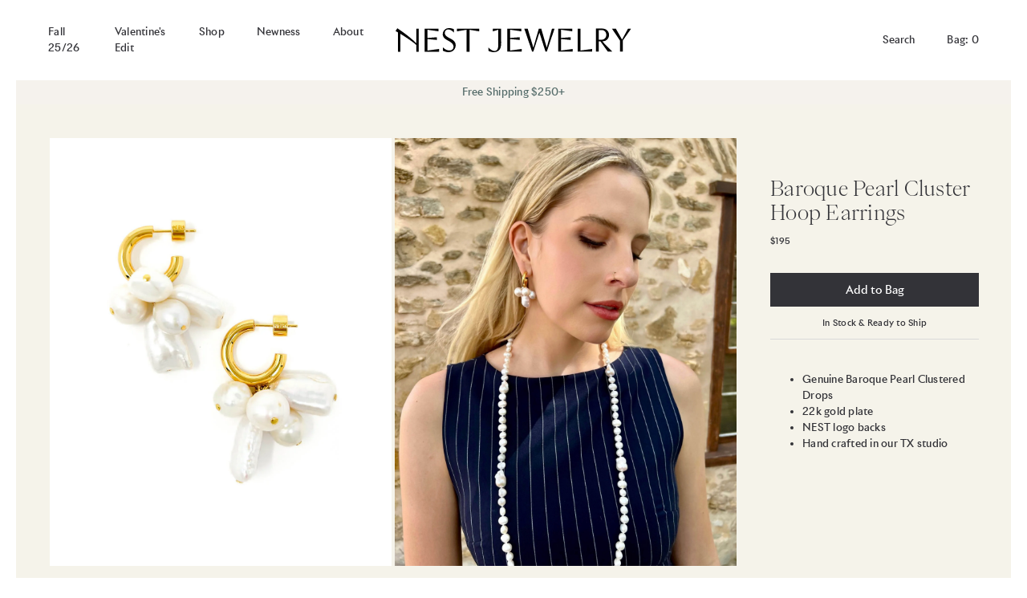

--- FILE ---
content_type: text/html; charset=utf-8
request_url: https://www.nestjewelry.com/collections/pearl/products/baroque-pearl-cluster-hoop-earrings
body_size: 15033
content:


<!doctype html>

<html lang="en">

  <head>

    <meta charset="utf-8"/>

    <meta http-equiv="X-UA-Compatible" content="IE=edge , chrome=1"/>

    <meta name="description" content="Genuine Baroque Pearl Clustered Drops 22k gold plate NEST logo backs Hand crafted in our TX studio"/>

    <meta name="viewport" content="width=device-width , initial-scale=1 , shrink-to-fit=no"/>

    <link rel="shortcut icon" type="image/png" href="//www.nestjewelry.com/cdn/shop/files/Nest_Logo_RGB_Icon_Horn_32x32.png?v=1694197283"/>

    <link rel="stylesheet" href="https://cdn.jsdelivr.net/npm/swiper@10/swiper-bundle.min.css"/>

    <link rel="stylesheet" href="//www.nestjewelry.com/cdn/shop/t/3/assets/theme.css?v=65051762539220539801695900707"/>

    <link rel="canonical" href="https://www.nestjewelry.com/products/baroque-pearl-cluster-hoop-earrings"/>

    <script>window.performance && window.performance.mark && window.performance.mark('shopify.content_for_header.start');</script><meta id="shopify-digital-wallet" name="shopify-digital-wallet" content="/73503113527/digital_wallets/dialog">
<meta name="shopify-checkout-api-token" content="2de0891ecba5e609b2557efe11850e4e">
<link rel="alternate" type="application/json+oembed" href="https://www.nestjewelry.com/products/baroque-pearl-cluster-hoop-earrings.oembed">
<script async="async" src="/checkouts/internal/preloads.js?locale=en-US"></script>
<link rel="preconnect" href="https://shop.app" crossorigin="anonymous">
<script async="async" src="https://shop.app/checkouts/internal/preloads.js?locale=en-US&shop_id=73503113527" crossorigin="anonymous"></script>
<script id="apple-pay-shop-capabilities" type="application/json">{"shopId":73503113527,"countryCode":"US","currencyCode":"USD","merchantCapabilities":["supports3DS"],"merchantId":"gid:\/\/shopify\/Shop\/73503113527","merchantName":"NEST Jewelry","requiredBillingContactFields":["postalAddress","email"],"requiredShippingContactFields":["postalAddress","email"],"shippingType":"shipping","supportedNetworks":["visa","masterCard","amex","discover","elo","jcb"],"total":{"type":"pending","label":"NEST Jewelry","amount":"1.00"},"shopifyPaymentsEnabled":true,"supportsSubscriptions":true}</script>
<script id="shopify-features" type="application/json">{"accessToken":"2de0891ecba5e609b2557efe11850e4e","betas":["rich-media-storefront-analytics"],"domain":"www.nestjewelry.com","predictiveSearch":true,"shopId":73503113527,"locale":"en"}</script>
<script>var Shopify = Shopify || {};
Shopify.shop = "shopnestjewelry.myshopify.com";
Shopify.locale = "en";
Shopify.currency = {"active":"USD","rate":"1.0"};
Shopify.country = "US";
Shopify.theme = {"name":"nest\/main","id":154653393207,"schema_name":null,"schema_version":null,"theme_store_id":null,"role":"main"};
Shopify.theme.handle = "null";
Shopify.theme.style = {"id":null,"handle":null};
Shopify.cdnHost = "www.nestjewelry.com/cdn";
Shopify.routes = Shopify.routes || {};
Shopify.routes.root = "/";</script>
<script type="module">!function(o){(o.Shopify=o.Shopify||{}).modules=!0}(window);</script>
<script>!function(o){function n(){var o=[];function n(){o.push(Array.prototype.slice.apply(arguments))}return n.q=o,n}var t=o.Shopify=o.Shopify||{};t.loadFeatures=n(),t.autoloadFeatures=n()}(window);</script>
<script>
  window.ShopifyPay = window.ShopifyPay || {};
  window.ShopifyPay.apiHost = "shop.app\/pay";
  window.ShopifyPay.redirectState = null;
</script>
<script id="shop-js-analytics" type="application/json">{"pageType":"product"}</script>
<script defer="defer" async type="module" src="//www.nestjewelry.com/cdn/shopifycloud/shop-js/modules/v2/client.init-shop-cart-sync_BN7fPSNr.en.esm.js"></script>
<script defer="defer" async type="module" src="//www.nestjewelry.com/cdn/shopifycloud/shop-js/modules/v2/chunk.common_Cbph3Kss.esm.js"></script>
<script defer="defer" async type="module" src="//www.nestjewelry.com/cdn/shopifycloud/shop-js/modules/v2/chunk.modal_DKumMAJ1.esm.js"></script>
<script type="module">
  await import("//www.nestjewelry.com/cdn/shopifycloud/shop-js/modules/v2/client.init-shop-cart-sync_BN7fPSNr.en.esm.js");
await import("//www.nestjewelry.com/cdn/shopifycloud/shop-js/modules/v2/chunk.common_Cbph3Kss.esm.js");
await import("//www.nestjewelry.com/cdn/shopifycloud/shop-js/modules/v2/chunk.modal_DKumMAJ1.esm.js");

  window.Shopify.SignInWithShop?.initShopCartSync?.({"fedCMEnabled":true,"windoidEnabled":true});

</script>
<script>
  window.Shopify = window.Shopify || {};
  if (!window.Shopify.featureAssets) window.Shopify.featureAssets = {};
  window.Shopify.featureAssets['shop-js'] = {"shop-cart-sync":["modules/v2/client.shop-cart-sync_CJVUk8Jm.en.esm.js","modules/v2/chunk.common_Cbph3Kss.esm.js","modules/v2/chunk.modal_DKumMAJ1.esm.js"],"init-fed-cm":["modules/v2/client.init-fed-cm_7Fvt41F4.en.esm.js","modules/v2/chunk.common_Cbph3Kss.esm.js","modules/v2/chunk.modal_DKumMAJ1.esm.js"],"init-shop-email-lookup-coordinator":["modules/v2/client.init-shop-email-lookup-coordinator_Cc088_bR.en.esm.js","modules/v2/chunk.common_Cbph3Kss.esm.js","modules/v2/chunk.modal_DKumMAJ1.esm.js"],"init-windoid":["modules/v2/client.init-windoid_hPopwJRj.en.esm.js","modules/v2/chunk.common_Cbph3Kss.esm.js","modules/v2/chunk.modal_DKumMAJ1.esm.js"],"shop-button":["modules/v2/client.shop-button_B0jaPSNF.en.esm.js","modules/v2/chunk.common_Cbph3Kss.esm.js","modules/v2/chunk.modal_DKumMAJ1.esm.js"],"shop-cash-offers":["modules/v2/client.shop-cash-offers_DPIskqss.en.esm.js","modules/v2/chunk.common_Cbph3Kss.esm.js","modules/v2/chunk.modal_DKumMAJ1.esm.js"],"shop-toast-manager":["modules/v2/client.shop-toast-manager_CK7RT69O.en.esm.js","modules/v2/chunk.common_Cbph3Kss.esm.js","modules/v2/chunk.modal_DKumMAJ1.esm.js"],"init-shop-cart-sync":["modules/v2/client.init-shop-cart-sync_BN7fPSNr.en.esm.js","modules/v2/chunk.common_Cbph3Kss.esm.js","modules/v2/chunk.modal_DKumMAJ1.esm.js"],"init-customer-accounts-sign-up":["modules/v2/client.init-customer-accounts-sign-up_CfPf4CXf.en.esm.js","modules/v2/client.shop-login-button_DeIztwXF.en.esm.js","modules/v2/chunk.common_Cbph3Kss.esm.js","modules/v2/chunk.modal_DKumMAJ1.esm.js"],"pay-button":["modules/v2/client.pay-button_CgIwFSYN.en.esm.js","modules/v2/chunk.common_Cbph3Kss.esm.js","modules/v2/chunk.modal_DKumMAJ1.esm.js"],"init-customer-accounts":["modules/v2/client.init-customer-accounts_DQ3x16JI.en.esm.js","modules/v2/client.shop-login-button_DeIztwXF.en.esm.js","modules/v2/chunk.common_Cbph3Kss.esm.js","modules/v2/chunk.modal_DKumMAJ1.esm.js"],"avatar":["modules/v2/client.avatar_BTnouDA3.en.esm.js"],"init-shop-for-new-customer-accounts":["modules/v2/client.init-shop-for-new-customer-accounts_CsZy_esa.en.esm.js","modules/v2/client.shop-login-button_DeIztwXF.en.esm.js","modules/v2/chunk.common_Cbph3Kss.esm.js","modules/v2/chunk.modal_DKumMAJ1.esm.js"],"shop-follow-button":["modules/v2/client.shop-follow-button_BRMJjgGd.en.esm.js","modules/v2/chunk.common_Cbph3Kss.esm.js","modules/v2/chunk.modal_DKumMAJ1.esm.js"],"checkout-modal":["modules/v2/client.checkout-modal_B9Drz_yf.en.esm.js","modules/v2/chunk.common_Cbph3Kss.esm.js","modules/v2/chunk.modal_DKumMAJ1.esm.js"],"shop-login-button":["modules/v2/client.shop-login-button_DeIztwXF.en.esm.js","modules/v2/chunk.common_Cbph3Kss.esm.js","modules/v2/chunk.modal_DKumMAJ1.esm.js"],"lead-capture":["modules/v2/client.lead-capture_DXYzFM3R.en.esm.js","modules/v2/chunk.common_Cbph3Kss.esm.js","modules/v2/chunk.modal_DKumMAJ1.esm.js"],"shop-login":["modules/v2/client.shop-login_CA5pJqmO.en.esm.js","modules/v2/chunk.common_Cbph3Kss.esm.js","modules/v2/chunk.modal_DKumMAJ1.esm.js"],"payment-terms":["modules/v2/client.payment-terms_BxzfvcZJ.en.esm.js","modules/v2/chunk.common_Cbph3Kss.esm.js","modules/v2/chunk.modal_DKumMAJ1.esm.js"]};
</script>
<script>(function() {
  var isLoaded = false;
  function asyncLoad() {
    if (isLoaded) return;
    isLoaded = true;
    var urls = ["https:\/\/chimpstatic.com\/mcjs-connected\/js\/users\/26f55d33d2e9b632b285ec099\/1215168b924ac1ad7bbd2b8de.js?shop=shopnestjewelry.myshopify.com"];
    for (var i = 0; i < urls.length; i++) {
      var s = document.createElement('script');
      s.type = 'text/javascript';
      s.async = true;
      s.src = urls[i];
      var x = document.getElementsByTagName('script')[0];
      x.parentNode.insertBefore(s, x);
    }
  };
  if(window.attachEvent) {
    window.attachEvent('onload', asyncLoad);
  } else {
    window.addEventListener('load', asyncLoad, false);
  }
})();</script>
<script id="__st">var __st={"a":73503113527,"offset":-21600,"reqid":"ec64846e-72b7-48a8-bb51-dc361bdd9057-1770141275","pageurl":"www.nestjewelry.com\/collections\/pearl\/products\/baroque-pearl-cluster-hoop-earrings","u":"e5941c238a18","p":"product","rtyp":"product","rid":8824315183415};</script>
<script>window.ShopifyPaypalV4VisibilityTracking = true;</script>
<script id="captcha-bootstrap">!function(){'use strict';const t='contact',e='account',n='new_comment',o=[[t,t],['blogs',n],['comments',n],[t,'customer']],c=[[e,'customer_login'],[e,'guest_login'],[e,'recover_customer_password'],[e,'create_customer']],r=t=>t.map((([t,e])=>`form[action*='/${t}']:not([data-nocaptcha='true']) input[name='form_type'][value='${e}']`)).join(','),a=t=>()=>t?[...document.querySelectorAll(t)].map((t=>t.form)):[];function s(){const t=[...o],e=r(t);return a(e)}const i='password',u='form_key',d=['recaptcha-v3-token','g-recaptcha-response','h-captcha-response',i],f=()=>{try{return window.sessionStorage}catch{return}},m='__shopify_v',_=t=>t.elements[u];function p(t,e,n=!1){try{const o=window.sessionStorage,c=JSON.parse(o.getItem(e)),{data:r}=function(t){const{data:e,action:n}=t;return t[m]||n?{data:e,action:n}:{data:t,action:n}}(c);for(const[e,n]of Object.entries(r))t.elements[e]&&(t.elements[e].value=n);n&&o.removeItem(e)}catch(o){console.error('form repopulation failed',{error:o})}}const l='form_type',E='cptcha';function T(t){t.dataset[E]=!0}const w=window,h=w.document,L='Shopify',v='ce_forms',y='captcha';let A=!1;((t,e)=>{const n=(g='f06e6c50-85a8-45c8-87d0-21a2b65856fe',I='https://cdn.shopify.com/shopifycloud/storefront-forms-hcaptcha/ce_storefront_forms_captcha_hcaptcha.v1.5.2.iife.js',D={infoText:'Protected by hCaptcha',privacyText:'Privacy',termsText:'Terms'},(t,e,n)=>{const o=w[L][v],c=o.bindForm;if(c)return c(t,g,e,D).then(n);var r;o.q.push([[t,g,e,D],n]),r=I,A||(h.body.append(Object.assign(h.createElement('script'),{id:'captcha-provider',async:!0,src:r})),A=!0)});var g,I,D;w[L]=w[L]||{},w[L][v]=w[L][v]||{},w[L][v].q=[],w[L][y]=w[L][y]||{},w[L][y].protect=function(t,e){n(t,void 0,e),T(t)},Object.freeze(w[L][y]),function(t,e,n,w,h,L){const[v,y,A,g]=function(t,e,n){const i=e?o:[],u=t?c:[],d=[...i,...u],f=r(d),m=r(i),_=r(d.filter((([t,e])=>n.includes(e))));return[a(f),a(m),a(_),s()]}(w,h,L),I=t=>{const e=t.target;return e instanceof HTMLFormElement?e:e&&e.form},D=t=>v().includes(t);t.addEventListener('submit',(t=>{const e=I(t);if(!e)return;const n=D(e)&&!e.dataset.hcaptchaBound&&!e.dataset.recaptchaBound,o=_(e),c=g().includes(e)&&(!o||!o.value);(n||c)&&t.preventDefault(),c&&!n&&(function(t){try{if(!f())return;!function(t){const e=f();if(!e)return;const n=_(t);if(!n)return;const o=n.value;o&&e.removeItem(o)}(t);const e=Array.from(Array(32),(()=>Math.random().toString(36)[2])).join('');!function(t,e){_(t)||t.append(Object.assign(document.createElement('input'),{type:'hidden',name:u})),t.elements[u].value=e}(t,e),function(t,e){const n=f();if(!n)return;const o=[...t.querySelectorAll(`input[type='${i}']`)].map((({name:t})=>t)),c=[...d,...o],r={};for(const[a,s]of new FormData(t).entries())c.includes(a)||(r[a]=s);n.setItem(e,JSON.stringify({[m]:1,action:t.action,data:r}))}(t,e)}catch(e){console.error('failed to persist form',e)}}(e),e.submit())}));const S=(t,e)=>{t&&!t.dataset[E]&&(n(t,e.some((e=>e===t))),T(t))};for(const o of['focusin','change'])t.addEventListener(o,(t=>{const e=I(t);D(e)&&S(e,y())}));const B=e.get('form_key'),M=e.get(l),P=B&&M;t.addEventListener('DOMContentLoaded',(()=>{const t=y();if(P)for(const e of t)e.elements[l].value===M&&p(e,B);[...new Set([...A(),...v().filter((t=>'true'===t.dataset.shopifyCaptcha))])].forEach((e=>S(e,t)))}))}(h,new URLSearchParams(w.location.search),n,t,e,['guest_login'])})(!0,!0)}();</script>
<script integrity="sha256-4kQ18oKyAcykRKYeNunJcIwy7WH5gtpwJnB7kiuLZ1E=" data-source-attribution="shopify.loadfeatures" defer="defer" src="//www.nestjewelry.com/cdn/shopifycloud/storefront/assets/storefront/load_feature-a0a9edcb.js" crossorigin="anonymous"></script>
<script crossorigin="anonymous" defer="defer" src="//www.nestjewelry.com/cdn/shopifycloud/storefront/assets/shopify_pay/storefront-65b4c6d7.js?v=20250812"></script>
<script data-source-attribution="shopify.dynamic_checkout.dynamic.init">var Shopify=Shopify||{};Shopify.PaymentButton=Shopify.PaymentButton||{isStorefrontPortableWallets:!0,init:function(){window.Shopify.PaymentButton.init=function(){};var t=document.createElement("script");t.src="https://www.nestjewelry.com/cdn/shopifycloud/portable-wallets/latest/portable-wallets.en.js",t.type="module",document.head.appendChild(t)}};
</script>
<script data-source-attribution="shopify.dynamic_checkout.buyer_consent">
  function portableWalletsHideBuyerConsent(e){var t=document.getElementById("shopify-buyer-consent"),n=document.getElementById("shopify-subscription-policy-button");t&&n&&(t.classList.add("hidden"),t.setAttribute("aria-hidden","true"),n.removeEventListener("click",e))}function portableWalletsShowBuyerConsent(e){var t=document.getElementById("shopify-buyer-consent"),n=document.getElementById("shopify-subscription-policy-button");t&&n&&(t.classList.remove("hidden"),t.removeAttribute("aria-hidden"),n.addEventListener("click",e))}window.Shopify?.PaymentButton&&(window.Shopify.PaymentButton.hideBuyerConsent=portableWalletsHideBuyerConsent,window.Shopify.PaymentButton.showBuyerConsent=portableWalletsShowBuyerConsent);
</script>
<script data-source-attribution="shopify.dynamic_checkout.cart.bootstrap">document.addEventListener("DOMContentLoaded",(function(){function t(){return document.querySelector("shopify-accelerated-checkout-cart, shopify-accelerated-checkout")}if(t())Shopify.PaymentButton.init();else{new MutationObserver((function(e,n){t()&&(Shopify.PaymentButton.init(),n.disconnect())})).observe(document.body,{childList:!0,subtree:!0})}}));
</script>
<link id="shopify-accelerated-checkout-styles" rel="stylesheet" media="screen" href="https://www.nestjewelry.com/cdn/shopifycloud/portable-wallets/latest/accelerated-checkout-backwards-compat.css" crossorigin="anonymous">
<style id="shopify-accelerated-checkout-cart">
        #shopify-buyer-consent {
  margin-top: 1em;
  display: inline-block;
  width: 100%;
}

#shopify-buyer-consent.hidden {
  display: none;
}

#shopify-subscription-policy-button {
  background: none;
  border: none;
  padding: 0;
  text-decoration: underline;
  font-size: inherit;
  cursor: pointer;
}

#shopify-subscription-policy-button::before {
  box-shadow: none;
}

      </style>

<script>window.performance && window.performance.mark && window.performance.mark('shopify.content_for_header.end');</script>

    <style>
    
      @font-face {

        src : url( '//www.nestjewelry.com/cdn/shop/t/3/assets/RivieraNights-Medium-WebS.woff2?v=137742760663307097431689002965' );

        font-family : 'Riviera Nights';

        font-weight : 500;

      }
    
      @font-face {

        src : url( '//www.nestjewelry.com/cdn/shop/t/3/assets/RivieraNights-Light-WebS.woff2?v=124156990016362103671689002966' );

        font-family : 'Riviera Nights';

        font-weight : 300;

      }
    
      @font-face {

        src : url( '//www.nestjewelry.com/cdn/shop/t/3/assets/PPEiko-Light.woff2?v=26456103179198064231689002968' );

        font-family : 'PP Eiko';

      }
    
    </style>

    <title>

      Baroque Pearl Cluster Hoop Earrings

    </title>
  
  <meta property="og:image" content="https://cdn.shopify.com/s/files/1/0735/0311/3527/files/Ear2_dfa11539-6a36-4f77-9249-cdfd64679b34.jpg?v=1708704696" />
<meta property="og:image:secure_url" content="https://cdn.shopify.com/s/files/1/0735/0311/3527/files/Ear2_dfa11539-6a36-4f77-9249-cdfd64679b34.jpg?v=1708704696" />
<meta property="og:image:width" content="1200" />
<meta property="og:image:height" content="1500" />
<link href="https://monorail-edge.shopifysvc.com" rel="dns-prefetch">
<script>(function(){if ("sendBeacon" in navigator && "performance" in window) {try {var session_token_from_headers = performance.getEntriesByType('navigation')[0].serverTiming.find(x => x.name == '_s').description;} catch {var session_token_from_headers = undefined;}var session_cookie_matches = document.cookie.match(/_shopify_s=([^;]*)/);var session_token_from_cookie = session_cookie_matches && session_cookie_matches.length === 2 ? session_cookie_matches[1] : "";var session_token = session_token_from_headers || session_token_from_cookie || "";function handle_abandonment_event(e) {var entries = performance.getEntries().filter(function(entry) {return /monorail-edge.shopifysvc.com/.test(entry.name);});if (!window.abandonment_tracked && entries.length === 0) {window.abandonment_tracked = true;var currentMs = Date.now();var navigation_start = performance.timing.navigationStart;var payload = {shop_id: 73503113527,url: window.location.href,navigation_start,duration: currentMs - navigation_start,session_token,page_type: "product"};window.navigator.sendBeacon("https://monorail-edge.shopifysvc.com/v1/produce", JSON.stringify({schema_id: "online_store_buyer_site_abandonment/1.1",payload: payload,metadata: {event_created_at_ms: currentMs,event_sent_at_ms: currentMs}}));}}window.addEventListener('pagehide', handle_abandonment_event);}}());</script>
<script id="web-pixels-manager-setup">(function e(e,d,r,n,o){if(void 0===o&&(o={}),!Boolean(null===(a=null===(i=window.Shopify)||void 0===i?void 0:i.analytics)||void 0===a?void 0:a.replayQueue)){var i,a;window.Shopify=window.Shopify||{};var t=window.Shopify;t.analytics=t.analytics||{};var s=t.analytics;s.replayQueue=[],s.publish=function(e,d,r){return s.replayQueue.push([e,d,r]),!0};try{self.performance.mark("wpm:start")}catch(e){}var l=function(){var e={modern:/Edge?\/(1{2}[4-9]|1[2-9]\d|[2-9]\d{2}|\d{4,})\.\d+(\.\d+|)|Firefox\/(1{2}[4-9]|1[2-9]\d|[2-9]\d{2}|\d{4,})\.\d+(\.\d+|)|Chrom(ium|e)\/(9{2}|\d{3,})\.\d+(\.\d+|)|(Maci|X1{2}).+ Version\/(15\.\d+|(1[6-9]|[2-9]\d|\d{3,})\.\d+)([,.]\d+|)( \(\w+\)|)( Mobile\/\w+|) Safari\/|Chrome.+OPR\/(9{2}|\d{3,})\.\d+\.\d+|(CPU[ +]OS|iPhone[ +]OS|CPU[ +]iPhone|CPU IPhone OS|CPU iPad OS)[ +]+(15[._]\d+|(1[6-9]|[2-9]\d|\d{3,})[._]\d+)([._]\d+|)|Android:?[ /-](13[3-9]|1[4-9]\d|[2-9]\d{2}|\d{4,})(\.\d+|)(\.\d+|)|Android.+Firefox\/(13[5-9]|1[4-9]\d|[2-9]\d{2}|\d{4,})\.\d+(\.\d+|)|Android.+Chrom(ium|e)\/(13[3-9]|1[4-9]\d|[2-9]\d{2}|\d{4,})\.\d+(\.\d+|)|SamsungBrowser\/([2-9]\d|\d{3,})\.\d+/,legacy:/Edge?\/(1[6-9]|[2-9]\d|\d{3,})\.\d+(\.\d+|)|Firefox\/(5[4-9]|[6-9]\d|\d{3,})\.\d+(\.\d+|)|Chrom(ium|e)\/(5[1-9]|[6-9]\d|\d{3,})\.\d+(\.\d+|)([\d.]+$|.*Safari\/(?![\d.]+ Edge\/[\d.]+$))|(Maci|X1{2}).+ Version\/(10\.\d+|(1[1-9]|[2-9]\d|\d{3,})\.\d+)([,.]\d+|)( \(\w+\)|)( Mobile\/\w+|) Safari\/|Chrome.+OPR\/(3[89]|[4-9]\d|\d{3,})\.\d+\.\d+|(CPU[ +]OS|iPhone[ +]OS|CPU[ +]iPhone|CPU IPhone OS|CPU iPad OS)[ +]+(10[._]\d+|(1[1-9]|[2-9]\d|\d{3,})[._]\d+)([._]\d+|)|Android:?[ /-](13[3-9]|1[4-9]\d|[2-9]\d{2}|\d{4,})(\.\d+|)(\.\d+|)|Mobile Safari.+OPR\/([89]\d|\d{3,})\.\d+\.\d+|Android.+Firefox\/(13[5-9]|1[4-9]\d|[2-9]\d{2}|\d{4,})\.\d+(\.\d+|)|Android.+Chrom(ium|e)\/(13[3-9]|1[4-9]\d|[2-9]\d{2}|\d{4,})\.\d+(\.\d+|)|Android.+(UC? ?Browser|UCWEB|U3)[ /]?(15\.([5-9]|\d{2,})|(1[6-9]|[2-9]\d|\d{3,})\.\d+)\.\d+|SamsungBrowser\/(5\.\d+|([6-9]|\d{2,})\.\d+)|Android.+MQ{2}Browser\/(14(\.(9|\d{2,})|)|(1[5-9]|[2-9]\d|\d{3,})(\.\d+|))(\.\d+|)|K[Aa][Ii]OS\/(3\.\d+|([4-9]|\d{2,})\.\d+)(\.\d+|)/},d=e.modern,r=e.legacy,n=navigator.userAgent;return n.match(d)?"modern":n.match(r)?"legacy":"unknown"}(),u="modern"===l?"modern":"legacy",c=(null!=n?n:{modern:"",legacy:""})[u],f=function(e){return[e.baseUrl,"/wpm","/b",e.hashVersion,"modern"===e.buildTarget?"m":"l",".js"].join("")}({baseUrl:d,hashVersion:r,buildTarget:u}),m=function(e){var d=e.version,r=e.bundleTarget,n=e.surface,o=e.pageUrl,i=e.monorailEndpoint;return{emit:function(e){var a=e.status,t=e.errorMsg,s=(new Date).getTime(),l=JSON.stringify({metadata:{event_sent_at_ms:s},events:[{schema_id:"web_pixels_manager_load/3.1",payload:{version:d,bundle_target:r,page_url:o,status:a,surface:n,error_msg:t},metadata:{event_created_at_ms:s}}]});if(!i)return console&&console.warn&&console.warn("[Web Pixels Manager] No Monorail endpoint provided, skipping logging."),!1;try{return self.navigator.sendBeacon.bind(self.navigator)(i,l)}catch(e){}var u=new XMLHttpRequest;try{return u.open("POST",i,!0),u.setRequestHeader("Content-Type","text/plain"),u.send(l),!0}catch(e){return console&&console.warn&&console.warn("[Web Pixels Manager] Got an unhandled error while logging to Monorail."),!1}}}}({version:r,bundleTarget:l,surface:e.surface,pageUrl:self.location.href,monorailEndpoint:e.monorailEndpoint});try{o.browserTarget=l,function(e){var d=e.src,r=e.async,n=void 0===r||r,o=e.onload,i=e.onerror,a=e.sri,t=e.scriptDataAttributes,s=void 0===t?{}:t,l=document.createElement("script"),u=document.querySelector("head"),c=document.querySelector("body");if(l.async=n,l.src=d,a&&(l.integrity=a,l.crossOrigin="anonymous"),s)for(var f in s)if(Object.prototype.hasOwnProperty.call(s,f))try{l.dataset[f]=s[f]}catch(e){}if(o&&l.addEventListener("load",o),i&&l.addEventListener("error",i),u)u.appendChild(l);else{if(!c)throw new Error("Did not find a head or body element to append the script");c.appendChild(l)}}({src:f,async:!0,onload:function(){if(!function(){var e,d;return Boolean(null===(d=null===(e=window.Shopify)||void 0===e?void 0:e.analytics)||void 0===d?void 0:d.initialized)}()){var d=window.webPixelsManager.init(e)||void 0;if(d){var r=window.Shopify.analytics;r.replayQueue.forEach((function(e){var r=e[0],n=e[1],o=e[2];d.publishCustomEvent(r,n,o)})),r.replayQueue=[],r.publish=d.publishCustomEvent,r.visitor=d.visitor,r.initialized=!0}}},onerror:function(){return m.emit({status:"failed",errorMsg:"".concat(f," has failed to load")})},sri:function(e){var d=/^sha384-[A-Za-z0-9+/=]+$/;return"string"==typeof e&&d.test(e)}(c)?c:"",scriptDataAttributes:o}),m.emit({status:"loading"})}catch(e){m.emit({status:"failed",errorMsg:(null==e?void 0:e.message)||"Unknown error"})}}})({shopId: 73503113527,storefrontBaseUrl: "https://www.nestjewelry.com",extensionsBaseUrl: "https://extensions.shopifycdn.com/cdn/shopifycloud/web-pixels-manager",monorailEndpoint: "https://monorail-edge.shopifysvc.com/unstable/produce_batch",surface: "storefront-renderer",enabledBetaFlags: ["2dca8a86"],webPixelsConfigList: [{"id":"2156233015","configuration":"{\"accountID\":\"TFLQ6h\",\"webPixelConfig\":\"eyJlbmFibGVBZGRlZFRvQ2FydEV2ZW50cyI6IHRydWV9\"}","eventPayloadVersion":"v1","runtimeContext":"STRICT","scriptVersion":"524f6c1ee37bacdca7657a665bdca589","type":"APP","apiClientId":123074,"privacyPurposes":["ANALYTICS","MARKETING"],"dataSharingAdjustments":{"protectedCustomerApprovalScopes":["read_customer_address","read_customer_email","read_customer_name","read_customer_personal_data","read_customer_phone"]}},{"id":"839614775","configuration":"{\"config\":\"{\\\"pixel_id\\\":\\\"G-NV7J38VWG3\\\",\\\"gtag_events\\\":[{\\\"type\\\":\\\"purchase\\\",\\\"action_label\\\":\\\"G-NV7J38VWG3\\\"},{\\\"type\\\":\\\"page_view\\\",\\\"action_label\\\":\\\"G-NV7J38VWG3\\\"},{\\\"type\\\":\\\"view_item\\\",\\\"action_label\\\":\\\"G-NV7J38VWG3\\\"},{\\\"type\\\":\\\"search\\\",\\\"action_label\\\":\\\"G-NV7J38VWG3\\\"},{\\\"type\\\":\\\"add_to_cart\\\",\\\"action_label\\\":\\\"G-NV7J38VWG3\\\"},{\\\"type\\\":\\\"begin_checkout\\\",\\\"action_label\\\":\\\"G-NV7J38VWG3\\\"},{\\\"type\\\":\\\"add_payment_info\\\",\\\"action_label\\\":\\\"G-NV7J38VWG3\\\"}],\\\"enable_monitoring_mode\\\":false}\"}","eventPayloadVersion":"v1","runtimeContext":"OPEN","scriptVersion":"b2a88bafab3e21179ed38636efcd8a93","type":"APP","apiClientId":1780363,"privacyPurposes":[],"dataSharingAdjustments":{"protectedCustomerApprovalScopes":["read_customer_address","read_customer_email","read_customer_name","read_customer_personal_data","read_customer_phone"]}},{"id":"159220023","configuration":"{\"tagID\":\"2614053811441\"}","eventPayloadVersion":"v1","runtimeContext":"STRICT","scriptVersion":"18031546ee651571ed29edbe71a3550b","type":"APP","apiClientId":3009811,"privacyPurposes":["ANALYTICS","MARKETING","SALE_OF_DATA"],"dataSharingAdjustments":{"protectedCustomerApprovalScopes":["read_customer_address","read_customer_email","read_customer_name","read_customer_personal_data","read_customer_phone"]}},{"id":"shopify-app-pixel","configuration":"{}","eventPayloadVersion":"v1","runtimeContext":"STRICT","scriptVersion":"0450","apiClientId":"shopify-pixel","type":"APP","privacyPurposes":["ANALYTICS","MARKETING"]},{"id":"shopify-custom-pixel","eventPayloadVersion":"v1","runtimeContext":"LAX","scriptVersion":"0450","apiClientId":"shopify-pixel","type":"CUSTOM","privacyPurposes":["ANALYTICS","MARKETING"]}],isMerchantRequest: false,initData: {"shop":{"name":"NEST Jewelry","paymentSettings":{"currencyCode":"USD"},"myshopifyDomain":"shopnestjewelry.myshopify.com","countryCode":"US","storefrontUrl":"https:\/\/www.nestjewelry.com"},"customer":null,"cart":null,"checkout":null,"productVariants":[{"price":{"amount":195.0,"currencyCode":"USD"},"product":{"title":"Baroque Pearl Cluster Hoop Earrings","vendor":"NEST Jewelry","id":"8824315183415","untranslatedTitle":"Baroque Pearl Cluster Hoop Earrings","url":"\/products\/baroque-pearl-cluster-hoop-earrings","type":"Earrings"},"id":"47068037579063","image":{"src":"\/\/www.nestjewelry.com\/cdn\/shop\/files\/Ear2_dfa11539-6a36-4f77-9249-cdfd64679b34.jpg?v=1708704696"},"sku":"","title":"Default Title","untranslatedTitle":"Default Title"}],"purchasingCompany":null},},"https://www.nestjewelry.com/cdn","3918e4e0wbf3ac3cepc5707306mb02b36c6",{"modern":"","legacy":""},{"shopId":"73503113527","storefrontBaseUrl":"https:\/\/www.nestjewelry.com","extensionBaseUrl":"https:\/\/extensions.shopifycdn.com\/cdn\/shopifycloud\/web-pixels-manager","surface":"storefront-renderer","enabledBetaFlags":"[\"2dca8a86\"]","isMerchantRequest":"false","hashVersion":"3918e4e0wbf3ac3cepc5707306mb02b36c6","publish":"custom","events":"[[\"page_viewed\",{}],[\"product_viewed\",{\"productVariant\":{\"price\":{\"amount\":195.0,\"currencyCode\":\"USD\"},\"product\":{\"title\":\"Baroque Pearl Cluster Hoop Earrings\",\"vendor\":\"NEST Jewelry\",\"id\":\"8824315183415\",\"untranslatedTitle\":\"Baroque Pearl Cluster Hoop Earrings\",\"url\":\"\/products\/baroque-pearl-cluster-hoop-earrings\",\"type\":\"Earrings\"},\"id\":\"47068037579063\",\"image\":{\"src\":\"\/\/www.nestjewelry.com\/cdn\/shop\/files\/Ear2_dfa11539-6a36-4f77-9249-cdfd64679b34.jpg?v=1708704696\"},\"sku\":\"\",\"title\":\"Default Title\",\"untranslatedTitle\":\"Default Title\"}}]]"});</script><script>
  window.ShopifyAnalytics = window.ShopifyAnalytics || {};
  window.ShopifyAnalytics.meta = window.ShopifyAnalytics.meta || {};
  window.ShopifyAnalytics.meta.currency = 'USD';
  var meta = {"product":{"id":8824315183415,"gid":"gid:\/\/shopify\/Product\/8824315183415","vendor":"NEST Jewelry","type":"Earrings","handle":"baroque-pearl-cluster-hoop-earrings","variants":[{"id":47068037579063,"price":19500,"name":"Baroque Pearl Cluster Hoop Earrings","public_title":null,"sku":""}],"remote":false},"page":{"pageType":"product","resourceType":"product","resourceId":8824315183415,"requestId":"ec64846e-72b7-48a8-bb51-dc361bdd9057-1770141275"}};
  for (var attr in meta) {
    window.ShopifyAnalytics.meta[attr] = meta[attr];
  }
</script>
<script class="analytics">
  (function () {
    var customDocumentWrite = function(content) {
      var jquery = null;

      if (window.jQuery) {
        jquery = window.jQuery;
      } else if (window.Checkout && window.Checkout.$) {
        jquery = window.Checkout.$;
      }

      if (jquery) {
        jquery('body').append(content);
      }
    };

    var hasLoggedConversion = function(token) {
      if (token) {
        return document.cookie.indexOf('loggedConversion=' + token) !== -1;
      }
      return false;
    }

    var setCookieIfConversion = function(token) {
      if (token) {
        var twoMonthsFromNow = new Date(Date.now());
        twoMonthsFromNow.setMonth(twoMonthsFromNow.getMonth() + 2);

        document.cookie = 'loggedConversion=' + token + '; expires=' + twoMonthsFromNow;
      }
    }

    var trekkie = window.ShopifyAnalytics.lib = window.trekkie = window.trekkie || [];
    if (trekkie.integrations) {
      return;
    }
    trekkie.methods = [
      'identify',
      'page',
      'ready',
      'track',
      'trackForm',
      'trackLink'
    ];
    trekkie.factory = function(method) {
      return function() {
        var args = Array.prototype.slice.call(arguments);
        args.unshift(method);
        trekkie.push(args);
        return trekkie;
      };
    };
    for (var i = 0; i < trekkie.methods.length; i++) {
      var key = trekkie.methods[i];
      trekkie[key] = trekkie.factory(key);
    }
    trekkie.load = function(config) {
      trekkie.config = config || {};
      trekkie.config.initialDocumentCookie = document.cookie;
      var first = document.getElementsByTagName('script')[0];
      var script = document.createElement('script');
      script.type = 'text/javascript';
      script.onerror = function(e) {
        var scriptFallback = document.createElement('script');
        scriptFallback.type = 'text/javascript';
        scriptFallback.onerror = function(error) {
                var Monorail = {
      produce: function produce(monorailDomain, schemaId, payload) {
        var currentMs = new Date().getTime();
        var event = {
          schema_id: schemaId,
          payload: payload,
          metadata: {
            event_created_at_ms: currentMs,
            event_sent_at_ms: currentMs
          }
        };
        return Monorail.sendRequest("https://" + monorailDomain + "/v1/produce", JSON.stringify(event));
      },
      sendRequest: function sendRequest(endpointUrl, payload) {
        // Try the sendBeacon API
        if (window && window.navigator && typeof window.navigator.sendBeacon === 'function' && typeof window.Blob === 'function' && !Monorail.isIos12()) {
          var blobData = new window.Blob([payload], {
            type: 'text/plain'
          });

          if (window.navigator.sendBeacon(endpointUrl, blobData)) {
            return true;
          } // sendBeacon was not successful

        } // XHR beacon

        var xhr = new XMLHttpRequest();

        try {
          xhr.open('POST', endpointUrl);
          xhr.setRequestHeader('Content-Type', 'text/plain');
          xhr.send(payload);
        } catch (e) {
          console.log(e);
        }

        return false;
      },
      isIos12: function isIos12() {
        return window.navigator.userAgent.lastIndexOf('iPhone; CPU iPhone OS 12_') !== -1 || window.navigator.userAgent.lastIndexOf('iPad; CPU OS 12_') !== -1;
      }
    };
    Monorail.produce('monorail-edge.shopifysvc.com',
      'trekkie_storefront_load_errors/1.1',
      {shop_id: 73503113527,
      theme_id: 154653393207,
      app_name: "storefront",
      context_url: window.location.href,
      source_url: "//www.nestjewelry.com/cdn/s/trekkie.storefront.b37867e0a413f1c9ade9179965a3871208e6387b.min.js"});

        };
        scriptFallback.async = true;
        scriptFallback.src = '//www.nestjewelry.com/cdn/s/trekkie.storefront.b37867e0a413f1c9ade9179965a3871208e6387b.min.js';
        first.parentNode.insertBefore(scriptFallback, first);
      };
      script.async = true;
      script.src = '//www.nestjewelry.com/cdn/s/trekkie.storefront.b37867e0a413f1c9ade9179965a3871208e6387b.min.js';
      first.parentNode.insertBefore(script, first);
    };
    trekkie.load(
      {"Trekkie":{"appName":"storefront","development":false,"defaultAttributes":{"shopId":73503113527,"isMerchantRequest":null,"themeId":154653393207,"themeCityHash":"13403095749202704853","contentLanguage":"en","currency":"USD","eventMetadataId":"b9850d13-7c1e-4083-9d9d-cd63200290e6"},"isServerSideCookieWritingEnabled":true,"monorailRegion":"shop_domain","enabledBetaFlags":["65f19447","b5387b81"]},"Session Attribution":{},"S2S":{"facebookCapiEnabled":false,"source":"trekkie-storefront-renderer","apiClientId":580111}}
    );

    var loaded = false;
    trekkie.ready(function() {
      if (loaded) return;
      loaded = true;

      window.ShopifyAnalytics.lib = window.trekkie;

      var originalDocumentWrite = document.write;
      document.write = customDocumentWrite;
      try { window.ShopifyAnalytics.merchantGoogleAnalytics.call(this); } catch(error) {};
      document.write = originalDocumentWrite;

      window.ShopifyAnalytics.lib.page(null,{"pageType":"product","resourceType":"product","resourceId":8824315183415,"requestId":"ec64846e-72b7-48a8-bb51-dc361bdd9057-1770141275","shopifyEmitted":true});

      var match = window.location.pathname.match(/checkouts\/(.+)\/(thank_you|post_purchase)/)
      var token = match? match[1]: undefined;
      if (!hasLoggedConversion(token)) {
        setCookieIfConversion(token);
        window.ShopifyAnalytics.lib.track("Viewed Product",{"currency":"USD","variantId":47068037579063,"productId":8824315183415,"productGid":"gid:\/\/shopify\/Product\/8824315183415","name":"Baroque Pearl Cluster Hoop Earrings","price":"195.00","sku":"","brand":"NEST Jewelry","variant":null,"category":"Earrings","nonInteraction":true,"remote":false},undefined,undefined,{"shopifyEmitted":true});
      window.ShopifyAnalytics.lib.track("monorail:\/\/trekkie_storefront_viewed_product\/1.1",{"currency":"USD","variantId":47068037579063,"productId":8824315183415,"productGid":"gid:\/\/shopify\/Product\/8824315183415","name":"Baroque Pearl Cluster Hoop Earrings","price":"195.00","sku":"","brand":"NEST Jewelry","variant":null,"category":"Earrings","nonInteraction":true,"remote":false,"referer":"https:\/\/www.nestjewelry.com\/collections\/pearl\/products\/baroque-pearl-cluster-hoop-earrings"});
      }
    });


        var eventsListenerScript = document.createElement('script');
        eventsListenerScript.async = true;
        eventsListenerScript.src = "//www.nestjewelry.com/cdn/shopifycloud/storefront/assets/shop_events_listener-3da45d37.js";
        document.getElementsByTagName('head')[0].appendChild(eventsListenerScript);

})();</script>
<script
  defer
  src="https://www.nestjewelry.com/cdn/shopifycloud/perf-kit/shopify-perf-kit-3.1.0.min.js"
  data-application="storefront-renderer"
  data-shop-id="73503113527"
  data-render-region="gcp-us-central1"
  data-page-type="product"
  data-theme-instance-id="154653393207"
  data-theme-name=""
  data-theme-version=""
  data-monorail-region="shop_domain"
  data-resource-timing-sampling-rate="10"
  data-shs="true"
  data-shs-beacon="true"
  data-shs-export-with-fetch="true"
  data-shs-logs-sample-rate="1"
  data-shs-beacon-endpoint="https://www.nestjewelry.com/api/collect"
></script>
</head>
  
  <body class="d-flex flex-column min-vh-100">
    
    <nav class="position-sticky fixed-top">

      <div id="shopify-section-navigation" class="shopify-section">

<div class="navigation">

  <style>

    .nav-link[aria-expanded="true"] {

      text-underline-position : under;

      text-decoration : underline;

      outline : none;

    }

    @media( max-width : 991px ) {

      #navigation {

        box-shadow : 0 .5rem 1rem rgba( 0 , 0 , 0 , 0.15 ) !important;

        transition : transform 300ms ease;

        transform : translateX( -100% );

        background-color : white;

        min-height : 100%;

        position : fixed;

        z-index : 1050;

        width : 250px;

        bottom : 0;

        left : 0;

        top : 0;

      }

      #navigation.show {

        transform : translateX( 0 );

      }

      #navigation .dropdown-menu {

        border-bottom : 0 !important;

      }

      #navigation .nav-link:before {

        background-color : #dee2e6;

        position : absolute;

        display : block;

        content : '';

        height : 1px;

        right : 1rem;

        left : 1rem;

        top : 0rem;

      }

      #navigation .nav-link[aria-expanded="false"]::after {

        content : '+';

        float : right;

      }

      #navigation .nav-link[aria-expanded="true"]::after {

        content : '–';

        float : right;

      }

    }

  </style>

  <div class="navbar navbar-expand-lg navbar-light bg-white px-lg-3 py-lg-2 p-0">

    <button class="navbar-toggler text-reset border-0 p-3" data-bs-target="#navigation" data-bs-toggle="collapse" aria-controls="navigation" aria-expanded="false" type="button">

      <svg class="d-block" xmlns="http://www.w3.org/2000/svg" stroke="currentColor" width="20" height="20">

        <polyline points="0,13.5 20,13.5"/>

        <polyline points="0,6.5 20,6.5"/>

        <title>

          Navigation

        </title>

      </svg>

    </button>

    <a class="navbar-brand navbar-toggler text-reset border-0 m-0" href="/">

      <img class="d-block" src="//www.nestjewelry.com/cdn/shop/t/3/assets/logo.svg?v=108037264950136956691689002965" alt="NEST Jewelry" height="16">

    </a>

    <a class="navbar-toggler text-reset border-0 p-3" href="/cart">

      <div class="card border-0">

        <div class="card-img">

          <svg class="d-block" xmlns="http://www.w3.org/2000/svg" stroke="currentColor" fill="none" width="20" height="20">

            <polyline points="2.5,7.5 0.5,7.5 0.5,19.5 19.5,19.5 19.5,7.5 17.5,7.5"/>

            <circle cx="10" cy="10" r="7.5"/>

            <title>

              Cart

            </title>

          </svg>

        </div>

        <div class="card-img-overlay justify-content-center align-items-center text-center d-flex p-0">

          <small>

            0

          </small>

        </div>

      </div>

    </a>

    <div class="navbar-collapse overflow-auto collapse" id="navigation">

      <button class="navbar-toggler text-reset border-0 p-3" data-bs-target="#navigation" data-bs-toggle="collapse" aria-expanded="false" aria-controls="navigation" type="button">

        <svg class="d-block" xmlns="http://www.w3.org/2000/svg" stroke="currentColor" width="20" height="20">

          <polyline points="0,3.5 14,16.5"/>

          <polyline points="0,16.5 14,3.5"/>

          <title>

            Close

          </title>

        </svg>

      </button>

      <form class="form-inline d-lg-none mx-3" action="/search" method="get">

        <div class="input-group mb-1">

          <input class="form-control bg-transparent border-0 h-auto py-2 px-0" name="q" type="text" title="Search" placeholder="Search" value=""/>

          <div class="input-group-append">

            <button class="btn btn-outline-dark bg-transparent border-0 h-auto py-2 px-0" type="submit">

              <svg class="d-block" stroke="currentColor" fill="none" height="20" width="20">

                <title>

                  Search

                </title>

                <polyline points="13,13 18,18"/>

                <circle cx="8.5" cy="8.5" r="6.5"/>

              </svg>

            </button>

          </div>

        </div>

      </form>

      <ul class="navbar-nav justify-content-start px-lg-3 w-100 p-0">

        

          

            <li class="nav-item">

              <a class="nav-link position-relative text-reset p-3" href="/collections/fall-25-26">

                Fall 25/26

              </a>

            </li>

          

        

          

            <li class="nav-item">

              <a class="nav-link position-relative text-reset p-3" href="/collections/valentines-day-edit">

                Valentine's Edit

              </a>

            </li>

          

        

          

            <li class="nav-item position-static dropdown">

              <a class="nav-link position-relative focus-ring focus-ring-light text-reset p-3" href="#" data-bs-toggle="dropdown" aria-expanded="false" role="button" id="shop">

                Shop

              </a>

              <div class="dropdown-menu border-0 px-lg-3 w-100 p-0 m-0" aria-labelledby="shop">

                <div class="container-fluid px-lg-3 px-2">

                  <div class="row w-100 g-0">

                    

                      

                        <div class="col-lg-2 p-0">

                          <div class="py-lg-2 pb-1">

                            <a class="dropdown-header text-uppercase text-reset px-lg-3 px-2" href="/collections/all">

                              Shop by Style

                            </a>

                            

                              <a class="dropdown-item bg-transparent text-reset px-lg-3 px-2" href="/collections/earrings">

                                Earrings

                              </a>

                            

                              <a class="dropdown-item bg-transparent text-reset px-lg-3 px-2" href="/collections/bracelets">

                                Bracelets

                              </a>

                            

                              <a class="dropdown-item bg-transparent text-reset px-lg-3 px-2" href="/collections/necklaces">

                                Necklaces

                              </a>

                            

                              <a class="dropdown-item bg-transparent text-reset px-lg-3 px-2" href="/collections/rings">

                                Rings

                              </a>

                            

                              <a class="dropdown-item bg-transparent text-reset px-lg-3 px-2" href="/collections/anklets">

                                Anklets

                              </a>

                            

                              <a class="dropdown-item bg-transparent text-reset px-lg-3 px-2" href="/collections/sets">

                                Sets

                              </a>

                            

                              <a class="dropdown-item bg-transparent text-reset px-lg-3 px-2" href="/collections/all">

                                View All

                              </a>

                            

                          </div>

                        </div>

                      

                        <div class="col-lg-2 p-0">

                          <div class="py-lg-2 pb-1">

                            <a class="dropdown-header text-uppercase text-reset px-lg-3 px-2" href="/collections/all">

                              Shop by Edit

                            </a>

                            

                              <a class="dropdown-item bg-transparent text-reset px-lg-3 px-2" href="/collections/valentines-day-edit">

                                Valentine's Edit

                              </a>

                            

                              <a class="dropdown-item bg-transparent text-reset px-lg-3 px-2" href="/collections/fall-25-26">

                                Fall 25/26

                              </a>

                            

                              <a class="dropdown-item bg-transparent text-reset px-lg-3 px-2" href="/collections/essentials">

                                Essentials

                              </a>

                            

                              <a class="dropdown-item bg-transparent text-reset px-lg-3 px-2" href="/collections/fine-one-of-a-kind-exclusives">

                                Fine | One of a kind

                              </a>

                            

                              <a class="dropdown-item bg-transparent text-reset px-lg-3 px-2" href="/collections/wedding-wear">

                                Wedding Edit

                              </a>

                            

                              <a class="dropdown-item bg-transparent text-reset px-lg-3 px-2" href="/collections/flash-sale">

                                Flash Sale

                              </a>

                            

                              <a class="dropdown-item bg-transparent text-reset px-lg-3 px-2" href="/collections/all">

                                View All

                              </a>

                            

                          </div>

                        </div>

                      

                        <div class="col-lg-2 p-0">

                          <div class="py-lg-2 pb-1">

                            <a class="dropdown-header text-uppercase text-reset px-lg-3 px-2" href="/collections/all">

                              Shop by Materials

                            </a>

                            

                              <a class="dropdown-item bg-transparent text-reset px-lg-3 px-2" href="/collections/turquoise">

                                Turquoise

                              </a>

                            

                              <a class="dropdown-item bg-transparent text-reset px-lg-3 px-2" href="/collections/gold">

                                Gold

                              </a>

                            

                              <a class="dropdown-item bg-transparent text-reset px-lg-3 px-2" href="/collections/silver">

                                Silver

                              </a>

                            

                              <a class="dropdown-item bg-transparent text-reset px-lg-3 px-2" href="/collections/all">

                                View All

                              </a>

                            

                          </div>

                        </div>

                      

                    

                    

                      

                        <div class="col-lg-3 ms-lg-auto px-lg-3 px-2">

                          <div class="py-3 mb-3">

                            <a href="/collections/fall-25-26">

                              <div class="ratiop ratio-4x5 bg-light my-3">

                                <img class="img-fluid" src="//www.nestjewelry.com/cdn/shop/files/Facetune_05-09-2025-07-52-34_2_1d274f3a-10a7-4979-9597-0aeb3153cafc.jpg?v=1757093677" alt="Green Calcite"/>

                              </div>

                            </a>

                            <a href="/collections/fall-25-26">

                              <div class="text-center pb-2">
                              
                                <div class="display-5">
                                
                                  CURRENT OBSESSION:
                                
                                </div>
                              
                                <div class="display-4">
                                
                                  Green Calcite
                                
                                </div>
                              
                              </div>

                            </a>

                          </div>

                        </div>

                      

                    

                  </div>

                </div>

              </div>

            </li>

          

        

          

            <li class="nav-item">

              <a class="nav-link position-relative text-reset p-3" href="/collections/new">

                Newness

              </a>

            </li>

          

        

          

            <li class="nav-item">

              <a class="nav-link position-relative text-reset p-3" href="/pages/about">

                About

              </a>

            </li>

          

        

      </ul>

      <a class="navbar-brand flex-shrink-0 d-lg-block d-none p-0 m-0" href="/">

        <img class="d-block" src="//www.nestjewelry.com/cdn/shop/t/3/assets/logo.svg?v=108037264950136956691689002965" alt="NEST Jewelry" height="30">

      </a>

      <ul class="navbar-nav justify-content-end px-lg-3 w-100 p-0">

        <li class="nav-item position-relative d-lg-block d-none">

          <form class="form-inline" action="/search" method="get">

            <input class="form-control text-end border-0 h-auto p-3" name="q" type="text" title="Search" placeholder="Search" value=""/>

          </form>

        </li>

        

        <li class="nav-item d-lg-block d-none">

          <a class="nav-link position-relative text-reset p-3" href="/cart">

            Bag: 0

          </a>

        </li>

      </ul>

    </div>

  </div>

</div>


</div>

    </nav>
  
    
  
      <header>

        <div id="shopify-section-header" class="shopify-section">

<div class="header">

  <style>

    #announcements p {

      margin : 0.25rem 0 !important;

    }

  </style>

  <div class="carousel carousel-fade slide" data-ride="carousel" id="announcements">

    <div class="carousel-inner">

      

        <div class="carousel-item active">

          <div class="text-center bg-warning mx-3" style="background : #f5f2ed !important ; color : #556c6a !important">

            <div class="container-fluid px-lg-5 px-3">

              <div class="row justify-content-center gx-3">

                <div class="col-auto">

                  <p><a href="/policies/shipping-policy" target="_blank" title="Shipping Policy">Free Shipping $250+ </a></p>

                </div>

              </div>

            </div>

          </div>

        </div>

      

    </div>

  </div>

</div>


</div>

      </header>
    
    

    <main class="flex-shrink-0 mb-auto" role="main">

      <div id="shopify-section-template--20008224260407__main" class="shopify-section">

<div class="product">

  <style>
  
    .border-lg-2 {
      
      border-width : 0px !important;
      
    }

    @media ( min-width : 992px ) {
      
      .border-lg-2 {
      
        border-width : 2px !important;
      
      }

    }
  
  </style>

  <div class="bg-light py-lg-3 mx-3">

    <div class="container-fluid px-lg-3 p-0">

      <div class="row g-0">

        <div class="col-lg-9 overflow-auto px-lg-3 p-0">

          <div class="py-lg-3">
          
            <div class="row flex-nowrap flex-lg-wrap ms-lg-0 ms-n1 g-0">

              
  
                <div class="col-11 col-lg-6 ps-lg-0 ps-1">
  
                  <div class="ratio ratio-4x5 border-lg-2 border-light bg-white border">
  
                    <img class="img-fluid" style="object-fit : contain" src="//www.nestjewelry.com/cdn/shop/files/Ear2_dfa11539-6a36-4f77-9249-cdfd64679b34.jpg?v=1708704696" alt="Baroque Pearl Cluster Hoop Earrings">
  
                  </div>
  
                </div>
  
              
  
                <div class="col-11 col-lg-6 ps-lg-0 ps-1">
  
                  <div class="ratio ratio-4x5 border-lg-2 border-light bg-white border">
  
                    <img class="img-fluid" style="object-fit : contain" src="//www.nestjewelry.com/cdn/shop/files/PE_8f2d183c-1a53-4c2f-ae64-955c383c1b13.jpg?v=1708704696" alt="Baroque Pearl Cluster Hoop Earrings">
  
                  </div>
  
                </div>
  
              
  
            </div>
          
          </div>

        </div>

        <div class="col-lg-3 px-lg-3 p-0">

          <div class="sticky-top py-lg-4" style="top : 4.5rem">

            

            <div class="py-lg-3 mx-lg-0 m-3">
            
              <h1 class="mb-2">

                Baroque Pearl Cluster Hoop Earrings
  
              </h1>
  
              
  
              <div class="riviera-medium-11 mb-4">
  
                $195
  
                
  
              </div>
  
              <form method="post" action="/cart/add" id="product_form_8824315183415" accept-charset="UTF-8" class="shopify-product-form" enctype="multipart/form-data"><input type="hidden" name="form_type" value="product" /><input type="hidden" name="utf8" value="✓" />
  
                
  
                <input type="hidden" name="id" value="47068037579063">
  
                <div class="d-grid">
  
                  <button class="btn btn-primary py-2" type="submit" >
  
                    
  
                      Add to Bag
  
                    
  
                  </button>
  
                </div>
  
              <input type="hidden" name="product-id" value="8824315183415" /><input type="hidden" name="section-id" value="template--20008224260407__main" /></form>

              <div class="riviera-regular-11 text-center py-2">

                
              
                  In Stock & Ready to Ship

                
              
              </div>

              <hr class="border-success opacity-100 m-0"/>
  
              <div class="description">

                <div class="py-3 my-3">
                
                  
                
                    <ul>
<li>Genuine Baroque Pearl Clustered Drops</li>
<li>22k gold plate</li>
<li>NEST logo backs</li>
<li>Hand crafted in our TX studio</li>
</ul>
                
                  
                
                </div>
              
              </div>
            
            </div>

          </div>

        </div>

      </div>

    </div>

  </div>

</div>

</div><div id="shopify-section-template--20008224260407__products" class="shopify-section">













  <div class="products">

    <div class="bg-light py-lg-5 py-3 mx-3">

      <div class="container-fluid px-lg-3 p-0">

        

          <div class="row justify-content-center g-0">

            <div class="col-lg-6 px-lg-3 px-2">

              <div class="text-center mb-5">
              
                <div class="eiko-light-25">

                  Keep Exploring

                </div>
                
                <div class="display-3">

                  Pearl

                </div>
              
              </div>

            </div>

          </div>

        

        <div class="row justify-content-center g-0">

          <div class="col-lg-10 overflow-auto p-0">

            <div class="row flex-nowrap flex-lg-wrap g-0">

              

              

              

              

                

                  

                    <div class="col-7 col-lg-4 px-lg-3 px-2">

                      

<div class="product">

  <a href="/collections/pearl/products/baroque-pearl-multistrand-necklace">

    <div class="ratio ratio-4x5 bg-white mb-3">

      <img class="img-fluid" style="object-fit : contain" src="//www.nestjewelry.com/cdn/shop/files/5E0313EA-F2B3-4D92-819B-63A98DCB0D82.jpg?v=1695137778" alt="Baroque Pearl Multistrand Necklace">

    </div>

  </a>

  <div class="text-center pb-lg-5 pb-3">
  
    <div class="mb-3">
  
      <a class="text-decoration-none text-reset" href="/collections/pearl/products/baroque-pearl-multistrand-necklace">
  
        <div class="riviera-medium-11 text-uppercase">
    
          Baroque Pearl Multistrand Necklace
    
        </div>

        
    
      </a>
    
    </div>

    <div class="riviera-medium-11 text-uppercase mb-3">
  
      
  
        $750
  
      
  
      

      
  
    </div>
  
  </div>

</div>


                    </div>

                    

                  

                

              

                

                  

                    <div class="col-7 col-lg-4 px-lg-3 px-2">

                      

<div class="product">

  <a href="/collections/pearl/products/pearl-double-strand-necklace">

    <div class="ratio ratio-4x5 bg-white mb-3">

      <img class="img-fluid" style="object-fit : contain" src="//www.nestjewelry.com/cdn/shop/files/Untitleddesign-2025-08-22T132925.361.jpg?v=1756480816" alt="Baroque Pearl Double Strand Necklace">

    </div>

  </a>

  <div class="text-center pb-lg-5 pb-3">
  
    <div class="mb-3">
  
      <a class="text-decoration-none text-reset" href="/collections/pearl/products/pearl-double-strand-necklace">
  
        <div class="riviera-medium-11 text-uppercase">
    
          Baroque Pearl Double Strand Necklace
    
        </div>

        
    
      </a>
    
    </div>

    <div class="riviera-medium-11 text-uppercase mb-3">
  
      
  
        $995
  
      
  
      

      
  
    </div>
  
  </div>

</div>


                    </div>

                    

                  

                

              

                

                  

                    <div class="col-7 col-lg-4 px-lg-3 px-2">

                      

<div class="product">

  <a href="/collections/pearl/products/agate-druzy-crystal-pearl-drop-statement-earrings">

    <div class="ratio ratio-4x5 bg-white mb-3">

      <img class="img-fluid" style="object-fit : contain" src="//www.nestjewelry.com/cdn/shop/files/23EF44CC-0861-4DC6-B597-1F03F30AE2C4.jpg?v=1699468131" alt="Agate, Druzy, Rock Crystal &amp; Pearl Drop Statement Earrings">

    </div>

  </a>

  <div class="text-center pb-lg-5 pb-3">
  
    <div class="mb-3">
  
      <a class="text-decoration-none text-reset" href="/collections/pearl/products/agate-druzy-crystal-pearl-drop-statement-earrings">
  
        <div class="riviera-medium-11 text-uppercase">
    
          Agate, Druzy, Rock Crystal & Pearl Drop Statement Earrings
    
        </div>

        
    
      </a>
    
    </div>

    <div class="riviera-medium-11 text-uppercase mb-3">
  
      
  
        $395
  
      
  
      

      
  
    </div>
  
  </div>

</div>


                    </div>

                    

                  

                

              

                

              

                

              

                

              

                

              

                

              

                

              

                

              

                

              

                

              

                

              

                

              

                

              

                

              

                

              

                

              

                

              

                

              

                

              

                

              

                

              

                

              

                

              

                

              

                

              

                

              

                

              

                

              

                

              

            </div>

          </div>

        </div>

      </div>

    </div>

  </div>




</div>

    </main>

    <footer>

      <div id="shopify-section-footer" class="shopify-section">



<div class="footer">

  <div class="ticker">
  
    <style>
  
      .ticker-list {
  
        animation : ticker 60s infinite linear;
  
      }
  
      @keyframes ticker {
  
        to {
  
          transform : translateX( -100% );
  
        }
  
      }
  
    </style>
  
    <div class="px-lg-3">
    
      <div class="overflow-hidden py-lg-3 my-3">
  
        <div class="ticker-container d-flex">
    
          <div class="ticker-list d-flex">
    
            
    
              <div class="ticker-item">
    
                <div class="eiko-light-25 text-nowrap text-center px-3 my-3 mx-3">
    
                  <p>Expertly Artisan Crafted.</p>
    
                </div>
    
              </div>
    
            
    
              <div class="ticker-item">
    
                <div class="eiko-light-25 text-nowrap text-center px-3 my-3 mx-3">
    
                  <p>Amplifying beautiful, storied, unrestrained living.</p>
    
                </div>
    
              </div>
    
            
    
              <div class="ticker-item">
    
                <div class="eiko-light-25 text-nowrap text-center px-3 my-3 mx-3">
    
                  <p>Organic Materials.</p>
    
                </div>
    
              </div>
    
            
    
              <div class="ticker-item">
    
                <div class="eiko-light-25 text-nowrap text-center px-3 my-3 mx-3">
    
                  <p>Handmade pieces in our Texas studio.</p>
    
                </div>
    
              </div>
    
            
    
          </div>
    
        </div>
    
      </div>
    
    </div>
  
    <script>
  
      var container = document.querySelector( '.ticker-container' );
  
      var list = document.querySelector( '.ticker-list' );
  
      var clone = list.cloneNode( true );
  
      container.append( clone );
  
      var clone = list.cloneNode( true );
  
      container.append( clone );
  
      var clone = list.cloneNode( true );
  
      container.append( clone );
  
      var clone = list.cloneNode( true );
  
      container.append( clone );
  
    </script>
  
  </div>

  <div class="pb-3 mb-3">

    <div class="container-fluid px-lg-5 px-3">

      <div class="row gx-3">

        <div class="col-lg-5 px-lg-3">

          <div class="py-lg-5 py-3 my-3">

            <form method="post" action="/contact#contact_form" id="contact_form" accept-charset="UTF-8" class="contact-form"><input type="hidden" name="form_type" value="customer" /><input type="hidden" name="utf8" value="✓" />
            
              <input type="hidden" name="contact[tags]" value="newsletter"/>

              <div class="riviera-medium-11 text-uppercase mb-3">

                Newsletter

              </div>

              <div class="eiko-light-25 pb-3">

                <p>Sign up for our newsletter for first access to exclusive pieces, sales and more.</p>

              </div>

              <div class="form-group mb-5">

                <div class="input-group">

                  <input class="form-control border-start-0 border-top-0 border-end-0 bg-transparent border-dark text-dark h-auto py-2 ps-0" type="email" title="Email" autocomplete="off" autocorrect="off" autocapitalize="off" name="contact[email]" placeholder="">

                  <div class="input-group-append">

                    <button class="btn btn-outline-dark border-start-0 border-top-0 border-end-0 bg-transparent border-dark text-dark h-auto py-2 pe-0" type="submit">

                      Submit

                    </button>

                  </div>

                </div>

              </div>

            </form>

          </div>

        </div>

        <div class="col-lg-6 offset-lg-1">

          <div class="mb-lg-5">

            <div class="row gx-3">

              

                <div class="col-6 px-lg-3">

                  <div class="py-lg-5 py-3 my-3">

                    <div class="riviera-medium-11 text-uppercase mb-3">

                      <a class="text-decoration-none text-reset" href="/pages/about" >

                        About Nest

                      </a>

                    </div>

                    

                      <div class="mb-2">

                        <a class="text-decoration-none text-reset" href="https://www.instagram.com/nest.jewelry/" target="_blank">

                          Instagram

                        </a>

                      </div>

                    

                      <div class="mb-2">

                        <a class="text-decoration-none text-reset" href="/pages/about" >

                          Our Story

                        </a>

                      </div>

                    

                      <div class="mb-2">

                        <a class="text-decoration-none text-reset" href="https://www.nestinteriordesigngroup.com/" target="_blank">

                          Nest Interiors

                        </a>

                      </div>

                    

                  </div>

                </div>

              

                <div class="col-6 px-lg-3">

                  <div class="py-lg-5 py-3 my-3">

                    <div class="riviera-medium-11 text-uppercase mb-3">

                      <a class="text-decoration-none text-reset" href="/policies/shipping-policy" >

                        Customer Care

                      </a>

                    </div>

                    

                      <div class="mb-2">

                        <a class="text-decoration-none text-reset" href="/policies/shipping-policy" >

                          Shipping

                        </a>

                      </div>

                    

                      <div class="mb-2">

                        <a class="text-decoration-none text-reset" href="/policies/refund-policy" >

                          Returns & Exchanges

                        </a>

                      </div>

                    

                      <div class="mb-2">

                        <a class="text-decoration-none text-reset" href="/pages/contact" >

                          Contact

                        </a>

                      </div>

                    

                      <div class="mb-2">

                        <a class="text-decoration-none text-reset" href="/pages/repairs" >

                          Repairs

                        </a>

                      </div>

                    

                  </div>

                </div>

              

            </div>

          </div>

        </div>

      </div>

      <div class="row justify-content-center gx-3">

        <div class="col-auto">

          <div class="riviera-regular-11 m-0">

            &copy; 2026 NEST Jewelry

          </div>

        </div>

        

          <div class="col-auto">

            <div class="riviera-regular-11 m-0">

            

              <a class="text-decoration-none text-reset" href="/policies/terms-of-service" >

                Terms

              </a>

            </div>

          </div>

        

          <div class="col-auto">

            <div class="riviera-regular-11 m-0">

            

              <a class="text-decoration-none text-reset" href="/policies/privacy-policy" >

                Privacy

              </a>

            </div>

          </div>

        

          <div class="col-auto">

            <div class="riviera-regular-11 m-0">

            

              <a class="text-decoration-none text-reset" href="#accessibility" >

                Accessibility

              </a>

            </div>

          </div>

        

        <div class="col-auto">

          <div class="riviera-regular-11 m-0">

            

            <a class="text-decoration-none text-reset" href="http://mote.agency" target="_blank">

              Site by Mote

            </a>

          </div>

        </div>

      </div>

    </div>

  </div>

</div>


</div>

    </footer>

    

      <div id="shopify-section-newsletter" class="shopify-section">

<div class="newsletter">

  <form method="post" action="/contact#contact_form" id="contact_form" accept-charset="UTF-8" class="contact-form"><input type="hidden" name="form_type" value="customer" /><input type="hidden" name="utf8" value="✓" />

    <div class="fixed-bottom mx-auto w-100" style="max-width : 710px">

      <div class="collapse " id="newsletter">

          <div class="text-body bg-info">

            <div class="container-fluid p-0">

              <div class="row gx-3">
  
                

                  <div class="col-5 d-lg-block d-none">

                    <div class="ratio ratio-4x5">
        
                      <img class="img-fluid object-fit-cover" loading="lazy" src="//www.nestjewelry.com/cdn/shop/files/2N1A0291-30.jpg?v=1757093889" alt=""/>
        
                    </div>
                  
                  </div>

                

                <div class="col">

                  <div class="row justify-content-end g-0">
                  
                    <div class="col-auto">
                    
                      <a class="text-reset d-block p-2" data-bs-toggle="collapse" href="#newsletter">

                        <svg class="d-block m-1" stroke="currentColor" viewbox="0 0 10 10" height="10" width="10">
    
                          <polyline points="0,0 10,10"/>
    
                          <polyline points="0,10 10,0"/>
    
                        </svg>
    
                      </a>
                    
                    </div>
                  
                  </div>

                  <div class="row g-0">
    
                    <div class="col pe-lg-5 px-4">
    
                      <div class="py-5">
                      
                        
      
                          <div class="p-0">
      
                            <div class="display-5 pb-4">
      
                              <p>Sign up for 15% off your first purchase! Enjoy first access to exclusive offerings.</p>
      
                            </div>
      
                            <input type="hidden" name="contact[tags]" value="newsletter"/>
      
                            <div class="input-group">
      
                              <input class="form-control border-start-0 border-top-0 border-end-0 bg-transparent focus-ring focus-ring-info border-dark text-dark h-auto py-2 pe-2 p-0" type="email" name="contact[email]" placeholder=""/>
      
                              <div class="input-group-append">
      
                                <button class="btn btn-outline-dark border-start-0 border-top-0 border-end-0 bg-transparent border-dark text-dark h-auto py-2 p-0" type="submit">
      
                                  Subscribe
      
                                </button>
      
                              </div>
      
                            </div>
      
                          </div>
      
                        
                      
                      </div>
    
                    </div>
    
                  </div>

                </div>

              </div>

            </div>

          </div>

      </div>

    </div>

  </form>

</div>

</div>

    

    <script src="//www.nestjewelry.com/cdn/shop/t/3/assets/theme.js?v=106931484052328824491695900707" defer></script>

    <script type="text/javascript">!function(){var b=function(){window.__AudioEyeSiteHash = "df6cbfe19d284b27e4eee95443b477aa"; var a=document.createElement("script");a.src="https://wsmcdn.audioeye.com/aem.js";a.type="text/javascript";a.setAttribute("async","");document.getElementsByTagName("body")[0].appendChild(a)};"complete"!==document.readyState?window.addEventListener?window.addEventListener("load",b):window.attachEvent&&window.attachEvent("onload",b):b()}();</script> 
  
  </body>

</html>